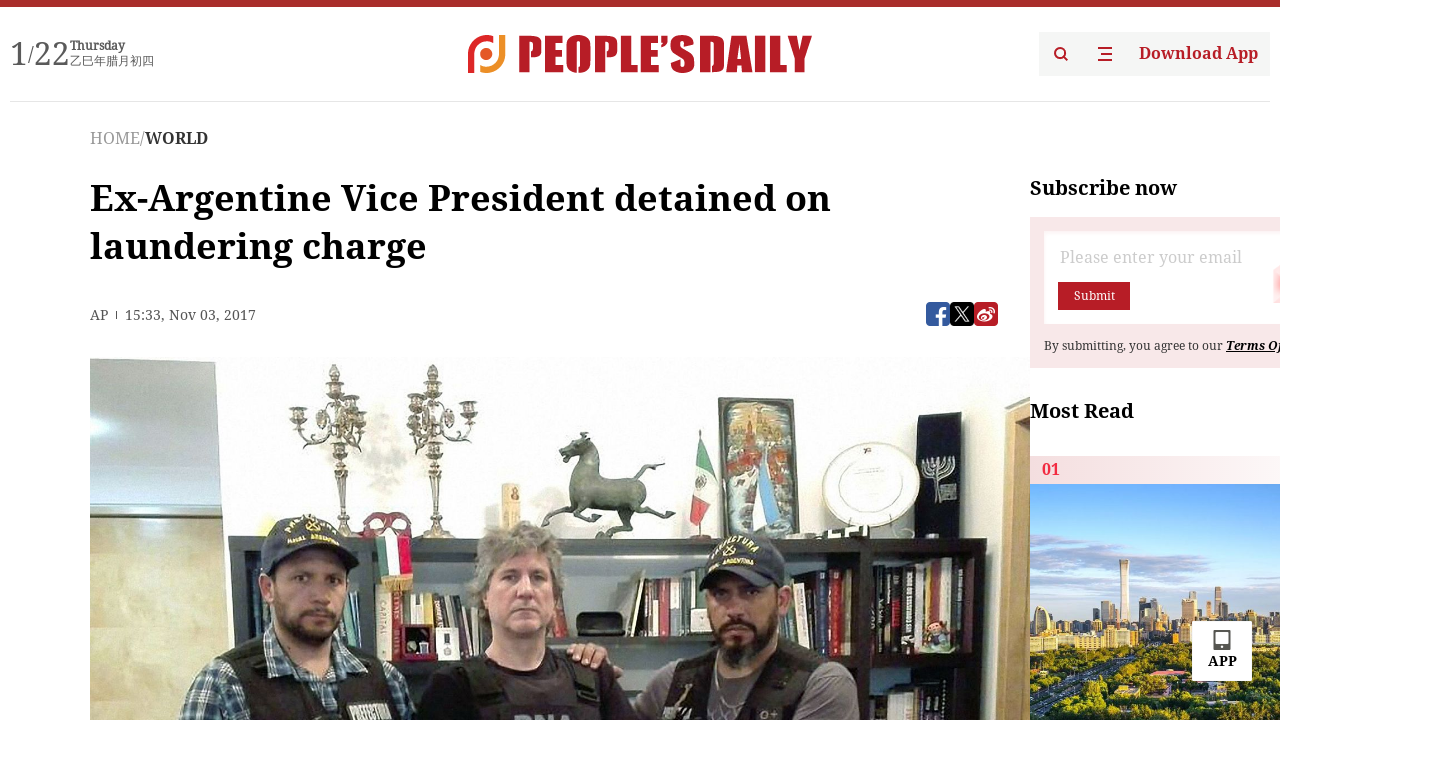

--- FILE ---
content_type: text/html;charset=UTF-8
request_url: https://peoplesdaily.pdnews.cn/world/er/30001247639
body_size: 19602
content:
<!doctype html><html lang="en"><head><meta charset="UTF-8"/><meta name="viewport" content="initial-scale=1,maximum-scale=1,minimum-scale=1,user-scalable=no"/><title>Ex-Argentine Vice President detained on laundering charge</title><style></style><meta name="title" content="Ex-Argentine Vice President detained on laundering charge"><meta name="keywords" content="WORLD,People's Daily"><meta name="description" content="Handout photo released by Naval Police showing the arrest of former Argentine vice President Amado Boudou(54) at his home in Buenos Aires on November 03, 2017. Photo: APFormer Argentine Vice President Amado Boudou has been detained on charges of illicit enrichment and money laundering, joining other members of the administration of former President Cristina Fernandez who are under arrest.A woman "><meta property="title" content="Ex-Argentine Vice President detained on laundering charge"><meta property="image" content="https://cdnpdcontent.aikan.pdnews.cn/up/cms/www/201805/19132601szg4.jpg"><meta itemprop="image" content="https://cdnpdcontent.aikan.pdnews.cn/up/cms/www/201805/19132601szg4.jpg"><meta property="description" content="Handout photo released by Naval Police showing the arrest of former Argentine vice President Amado Boudou(54) at his home in Buenos Aires on November 03, 2017. Photo: APFormer Argentine Vice President Amado Boudou has been detained on charges of illicit enrichment and money laundering, joining other members of the administration of former President Cristina Fernandez who are under arrest.A woman "><meta property="fb:app_id" content="216960335533526"><meta property="og:title" content="Ex-Argentine Vice President detained on laundering charge"><meta property="og:description" content="Handout photo released by Naval Police showing the arrest of former Argentine vice President Amado Boudou(54) at his home in Buenos Aires on November 03, 2017. Photo: APFormer Argentine Vice President Amado Boudou has been detained on charges of illicit enrichment and money laundering, joining other members of the administration of former President Cristina Fernandez who are under arrest.A woman "><meta property="og:url" content="https://peoplesdaily.pdnews.cn/world/er/30001247639"><meta property="og:image" content="https://cdnpdcontent.aikan.pdnews.cn/up/cms/www/201805/19132601szg4.jpg?x-oss-process=image/resize,l_850/auto-orient,1/quality,q_95/format,jpg"><meta property="og:image:alt" content="Handout photo released by Naval Police showing the arrest of former Argentine vice President Amado Boudou(54) at his home in Buenos Aires on November 03, 2017. Photo: APFormer Argentine Vice President Amado Boudou has been detained on charges of illicit enrichment and money laundering, joining other members of the administration of former President Cristina Fernandez who are under arrest.A woman "><meta property="og:image_wechat" content="https://cdnpdcontent.aikan.pdnews.cn/up/cms/www/201805/19132601szg4.jpg?x-oss-process=image/resize,l_850/auto-orient,1/quality,q_95/format,jpg"><meta name="twitter:title" content="Ex-Argentine Vice President detained on laundering charge"><meta property="twitter:title" content="Ex-Argentine Vice President detained on laundering charge"><meta name="twitter:image" content="https://cdnpdcontent.aikan.pdnews.cn/up/cms/www/201805/19132601szg4.jpg?x-oss-process=image/resize,l_850/auto-orient,1/quality,q_95/format,jpg"><meta property="twitter:image" content="https://cdnpdcontent.aikan.pdnews.cn/up/cms/www/201805/19132601szg4.jpg?x-oss-process=image/resize,l_850/auto-orient,1/quality,q_95/format,jpg"><meta name="twitter:image:src" content="https://cdnpdcontent.aikan.pdnews.cn/up/cms/www/201805/19132601szg4.jpg?x-oss-process=image/resize,l_850/auto-orient,1/quality,q_95/format,jpg"><meta property="twitter:image:src" content="https://cdnpdcontent.aikan.pdnews.cn/up/cms/www/201805/19132601szg4.jpg?x-oss-process=image/resize,l_850/auto-orient,1/quality,q_95/format,jpg"><meta name="twitter:description" content="Handout photo released by Naval Police showing the arrest of former Argentine vice President Amado Boudou(54) at his home in Buenos Aires on November 03, 2017. Photo: APFormer Argentine Vice President Amado Boudou has been detained on charges of illicit enrichment and money laundering, joining other members of the administration of former President Cristina Fernandez who are under arrest.A woman "><meta property="twitter:description" content="Handout photo released by Naval Police showing the arrest of former Argentine vice President Amado Boudou(54) at his home in Buenos Aires on November 03, 2017. Photo: APFormer Argentine Vice President Amado Boudou has been detained on charges of illicit enrichment and money laundering, joining other members of the administration of former President Cristina Fernandez who are under arrest.A woman "><meta name="twitter:site" content="@PeoplesDailyapp"><meta property="twitter:site" content="@PeoplesDailyapp"><meta property="al:title" content="Ex-Argentine Vice President detained on laundering charge"><meta property="al:image" content="https://cdnpdcontent.aikan.pdnews.cn/up/cms/www/201805/19132601szg4.jpg?x-oss-process=image/resize,l_850/auto-orient,1/quality,q_95/format,jpg"><meta property="al:description" content="Handout photo released by Naval Police showing the arrest of former Argentine vice President Amado Boudou(54) at his home in Buenos Aires on November 03, 2017. Photo: APFormer Argentine Vice President Amado Boudou has been detained on charges of illicit enrichment and money laundering, joining other members of the administration of former President Cristina Fernandez who are under arrest.A woman "><meta property="og:type" content="article"><meta property="og:rich_attachment" content="true"><meta name="twitter:card" content="summary_large_image"><meta property="twitter:card" content="summary_large_image"><meta name="twitter:creator" content="@PeoplesDailyapp"><meta property="twitter:creator" content="@PeoplesDailyapp"><meta property="al:type" content="article"><meta name="format-detection" content="telephone=no, email=no"/><meta name="apple-touch-fullscreen" content="YES"/><meta name="apple-mobile-web-app-capable" content="yes"/><meta name="apple-mobile-web-app-status-bar-style" content="black"/><link rel="icon" href="https://cdnpdfront.aikan.pdnews.cn/rmrb/es/rmrb-web-details-main/1.0.18/resource/image/faviconV2.png" type="image/x-icon"/><link rel="stylesheet" href="https://cdnpdfront.aikan.pdnews.cn/rmrb/es/rmrb-web-details-main/1.0.18/resource/css/plugin/normalize.css"><link rel="stylesheet" href="https://cdnpdfront.aikan.pdnews.cn/rmrb/es/rmrb-web-details-main/1.0.18/resource/css/plugin/swiper-bundle.min.css"><link rel="stylesheet" href="https://cdnpdfront.aikan.pdnews.cn/rmrb/es/rmrb-web-details-main/1.0.18/resource/css/plugin/aliPlayer.min.css"><link rel="stylesheet" href="https://cdnpdfront.aikan.pdnews.cn/rmrb/es/rmrb-web-details-main/1.0.18/resource/font/style.css"><link rel="stylesheet" href="https://cdnpdfront.aikan.pdnews.cn/rmrb/es/rmrb-web-details-main/1.0.18/resource/css/desktop/common.css"><link rel="stylesheet" href="https://cdnpdfront.aikan.pdnews.cn/rmrb/es/rmrb-web-details-main/1.0.18/resource/css/desktop/article.css"><link rel="stylesheet" href="https://cdnpdfront.aikan.pdnews.cn/rmrb/es/rmrb-web-details-main/1.0.18/resource/css/desktop/player.css"><script src="https://cdnpdfront.aikan.pdnews.cn/rmrb/es/rmrb-web-details-main/1.0.18/resource/js/share.min.js"></script><script type="module" crossorigin src="https://cdnpdfront.aikan.pdnews.cn/rmrb/es/rmrb-web-details-main/1.0.18/static/articleDesktop.2df49395.js"></script><link rel="modulepreload" href="https://cdnpdfront.aikan.pdnews.cn/rmrb/es/rmrb-web-details-main/1.0.18/static/__uno.811139bf.js"><link rel="modulepreload" href="https://cdnpdfront.aikan.pdnews.cn/rmrb/es/rmrb-web-details-main/1.0.18/static/light.beee88b5.js"><link rel="modulepreload" href="https://cdnpdfront.aikan.pdnews.cn/rmrb/es/rmrb-web-details-main/1.0.18/static/use-rtl.6a0d34a7.js"><link rel="modulepreload" href="https://cdnpdfront.aikan.pdnews.cn/rmrb/es/rmrb-web-details-main/1.0.18/static/FooterShare.d4d5bc0c.js"><link rel="modulepreload" href="https://cdnpdfront.aikan.pdnews.cn/rmrb/es/rmrb-web-details-main/1.0.18/static/index.6a84ec4d.js"><link rel="modulepreload" href="https://cdnpdfront.aikan.pdnews.cn/rmrb/es/rmrb-web-details-main/1.0.18/static/index.42c2b8bc.js"><link rel="modulepreload" href="https://cdnpdfront.aikan.pdnews.cn/rmrb/es/rmrb-web-details-main/1.0.18/static/email.b80d3b72.js"><link rel="modulepreload" href="https://cdnpdfront.aikan.pdnews.cn/rmrb/es/rmrb-web-details-main/1.0.18/static/Close.2922face.js"><link rel="modulepreload" href="https://cdnpdfront.aikan.pdnews.cn/rmrb/es/rmrb-web-details-main/1.0.18/static/index.3b214772.js"><link rel="modulepreload" href="https://cdnpdfront.aikan.pdnews.cn/rmrb/es/rmrb-web-details-main/1.0.18/static/vote.9191c2c4.js"><link rel="stylesheet" href="https://cdnpdfront.aikan.pdnews.cn/rmrb/es/rmrb-web-details-main/1.0.18/static/__uno.1f68b8f3.css"><link rel="stylesheet" href="https://cdnpdfront.aikan.pdnews.cn/rmrb/es/rmrb-web-details-main/1.0.18/static/FooterShare.536f3f2b.css"><link rel="stylesheet" href="https://cdnpdfront.aikan.pdnews.cn/rmrb/es/rmrb-web-details-main/1.0.18/static/index.262060e6.css"><link rel="stylesheet" href="https://cdnpdfront.aikan.pdnews.cn/rmrb/es/rmrb-web-details-main/1.0.18/static/index.36bdada6.css"><link rel="stylesheet" href="https://cdnpdfront.aikan.pdnews.cn/rmrb/es/rmrb-web-details-main/1.0.18/static/index.0044e19b.css"><link rel="stylesheet" href="https://cdnpdfront.aikan.pdnews.cn/rmrb/es/rmrb-web-details-main/1.0.18/static/articleDesktop.992161ba.css"><link rel="stylesheet" href="https://cdnpdfront.aikan.pdnews.cn/rmrb/es/rmrb-web-details-main/1.0.18/static/global.e64d111d.css"></head><body data-id="30001247639" data-channelid="1028" data-objecttype="8" data-topicid="" data-type="channel" id="body" class=""><div id="app"></div><header id="header"><div class="header"><div class="header-container c-container"><div class="header-main"><div id="globalHeader" class="time"></div><a href="https://peoplesdaily.pdnews.cn" class="logo"><span style="display:none">People's Daily</span> <img src="https://cdnpdfront.aikan.pdnews.cn/rmrb/es/rmrb-web-details-main/1.0.18/resource/image/header/logo.svg" alt="People's Daily English language App - Homepage - Breaking News, China News, World News and Video"></a><div class="right-content"><a class="header-search" target="_blank" href="https://peoplesdaily.pdnews.cn/searchDetails"><span style="display:none">People's Daily Search Details</span> <img src="https://cdnpdfront.aikan.pdnews.cn/rmrb/es/rmrb-web-details-main/1.0.18/resource/image/header/headerSearch.svg" alt="People's Daily English language App - Homepage - Breaking News, China News, World News and Video"> </a><span class="header-channel"><div id="headerChannel"></div><img class="header-channel-icon" src="https://cdnpdfront.aikan.pdnews.cn/rmrb/es/rmrb-web-details-main/1.0.18/resource/image/channel.svg" alt="People's Daily English language App - Homepage - Breaking News, China News, World News and Video"> </span><a class="header-download droidSerif-bold" target="_blank" href="https://peoplesdaily.pdnews.cn/publicity">Download App</a></div></div></div></div></header><main class="content-main" data-author-name="" data-author-id=""><div class="c-container"><div class="breadcrumb"><a href="https://peoplesdaily.pdnews.cn" class="droidSerif">HOME</a> <span class="droidSerif">/</span><div class="beloneName droidSerif-bold">WORLD</div></div><div class="c-content"><div class="left"><div class="c-title droidSerif-bold" id="newsTitle">Ex-Argentine Vice President detained on laundering charge</div><div class="c-details-share"><div class="c-details"><div class="c-details-extra droidSerif"><div class="form">AP</div><div class="c-publish-time none">1509723195000</div></div></div><div id="globalShare"></div></div><div class="skeleton-loading"><div class="ant-skeleton ant-skeleton-active"><div class="ant-skeleton-content"><ul class="ant-skeleton-paragraph"><li style="width:38%"></li><li style="width:100%"></li><li style="width:100%"></li><li style="width:87.5%"></li></ul><h3 class="ant-skeleton-title" style="width:100%;height:427.5px"></h3></div></div></div><div class="c-news-content none" id="newContent"><p style="text-align: center;"><img src="https://cdnpdcontent.aikan.pdnews.cn/up/cms/www/201805/19132601szg4.jpg" title="VCG111132450827.jpg" alt="VCG111132450827.jpg" width="880" height="640" style="width: 880px; height: 640px;"></p>
<p style="text-align: center;"><span style="color: rgb(127, 127, 127);">Handout photo released by Naval Police showing the arrest of former Argentine vice President Amado Boudou(54) at his home in Buenos Aires on November 03, 2017. Photo: AP</span></p>
<p style="text-align: left;">Former Argentine Vice President Amado Boudou has been detained on charges of illicit enrichment and money laundering, joining other members of the administration of former President Cristina Fernandez who are under arrest.</p>
<p style="text-align: left;">A woman who works in the court of federal Judge Ariel Lijo says Boudou was detained in his Buenos Aires apartment Friday by coast guards and will be brought before the judge. She requested anonymity because she was not authorized to speak to the press.</p>
<p style="text-align: left;">Local television channels showed Boudou in handcuffs being taken away by the guards.</p>
<p style="text-align: left;">Boudou also served as economy minister during the 2007-2015 administration of Fernandez.</p>
<p style="text-align: left;">The former official is already on trial for the irregular acquisition of a company granted contracts to print the Argentine peso.</p></div><div id="vote"></div></div><div class="right" id="mostRead"></div></div><div class="c-recommend" id="recommend"></div></div></main><div id="news-article-audio"></div><div id="hidden"></div><div id="hiddenElement"></div><footer id="globalFooter" data-audio-title="" data-audio-src="" data-audio-img=""><div class="footer-main c-container"><div class="footer-container"><div class="footer-left"><div class="footer-download"><div class="footer-title droidSerif-bold">Download App</div><div class="footer-download-top"><a target="_blank" href="https://apps.apple.com/app/peoples-daily-%E4%BA%BA%E6%B0%91%E6%97%A5%E6%8A%A5%E8%8B%B1%E6%96%87%E5%AE%A2%E6%88%B7%E7%AB%AF/id1294031865" class="droidSerif-bold"><img src="https://cdnpdfront.aikan.pdnews.cn/rmrb/es/rmrb-web-details-main/1.0.18/resource/image/footer/apple.svg" alt="People's Daily English language App - Homepage - Breaking News, China News, World News and Video"> </a><a target="_blank" href="https://sj.qq.com/appdetail/com.peopleapp.en" class="droidSerif-bold"><img src="https://cdnpdfront.aikan.pdnews.cn/rmrb/es/rmrb-web-details-main/1.0.18/resource/image/footer/android.svg" alt="People's Daily English language App - Homepage - Breaking News, China News, World News and Video"></a></div><a target="_blank" href="https://play.google.com/store/apps/details?id=com.peopleapp.en" class="download-app droidSerif-bold"><img src="https://cdnpdfront.aikan.pdnews.cn/rmrb/es/rmrb-web-details-main/1.0.18/resource/image/footer/google.svg" alt="People's Daily English language App - Homepage - Breaking News, China News, World News and Video"> <span>Google Play</span></a></div></div><div class="footer-right"><div class="footer-sitemap"><div class="footer-title droidSerif-bold">Sitemap</div><div id="footerSitemap" class="sitemap-list"></div></div><div class="footer-share" id="footerShare"></div></div></div><div class="footer-bottom"><div class="left"><div class="left-top"><a class="droidSerif" target="_blank" href="https://www.beian.gov.cn/portal/registerSystemInfo?recordcode=11010502048728" title="People's Daily English language App"><img src="https://cdnpdfront.aikan.pdnews.cn/rmrb/es/rmrb-web-details-main/1.0.18/resource/image/footer/emblem.png" alt="People's Daily English language App - Homepage - Breaking News, China News, World News and Video"> <span>京公网安备 11010502048728号 Copyright 2023 People's Daily </span></a><a class="droidSerif" target="_blank" href="https://beian.miit.gov.cn/#/Integrated/recordQuery" title="People's Daily English language App">ICP Registration Number: 16066560</a></div><a class="droidSerif" title="People's Daily English language App">Disinformation report:rmrbywapp@126.com</a></div><div class="right"><a class="privacyPolicy" href="https://peoplesdaily.pdnews.cn/privacyPolicy" target="_blank" title="People's Daily English language App">Privacy policy</a> <i class="line"></i> <a class="aboutUs" href="https://peoplesdaily.pdnews.cn/aboutUs" target="_blank" title="People's Daily English language App">Terms of Service</a> <i class="line"></i> <a class="aboutPeopleDaily" href="https://peoplesdaily.pdnews.cn/aboutPeopleDaily" target="_blank" title="People's Daily English language App">About People's Daily</a> <i class="line"></i> <a class="peoplesDaily" href="" target="_blank" title="People's Daily English language App">PEOPLE'S DAILY</a></div></div></div></footer><script src="https://wkbrs1.tingyun.com/js/cIHjmnMVaiY.js"></script><script src="https://cdnpdfront.aikan.pdnews.cn/rmrb/es/rmrb-web-details-main/1.0.18/resource/js/sensorsdata.min.js"></script><script src="https://cdnpdfront.aikan.pdnews.cn/rmrb/es/rmrb-web-details-main/1.0.18/resource/js/aliPlayer.min.js"></script><script src="https://cdnpdfront.aikan.pdnews.cn/rmrb/es/rmrb-web-details-main/1.0.18/resource/js/swiper-bundle.min.js"></script><script src="https://cdnpdfront.aikan.pdnews.cn/rmrb/es/rmrb-web-details-main/1.0.18/resource/js/echart.min.js"></script><script src="https://cdnpdfront.aikan.pdnews.cn/rmrb/es/rmrb-web-details-main/1.0.18/resource/js/ecStat.min.js"></script><script>!(function (c,b,d,a) {c[a] ||(c[a] ={})
c[a].config ={pid:'bayc9l9j1x@7e5f11667efff4b',appType:'web',imgUrl:'https://arms-retcode.aliyuncs.com/r.png?',sendResource:true,enableLinkTrace:true,behavior:true
}
with (b) with (body) with (insertBefore(createElement('script'),firstChild)) setAttribute('crossorigin','',src =d
)
})(window,document,'https://retcode.alicdn.com/retcode/bl.js','__bl')</script><script>var echartOptions = undefined;var shareInfo = {"fullUrl":"https://cdnpdcontent.aikan.pdnews.cn/up/cms/www/201805/19132601szg4.jpg","shareSwitch":1,"shareTitle":"Ex-Argentine Vice President detained on laundering charge","shareDescription":"Handout photo released by Naval Police showing the arrest of former Argentine vice President Amado Boudou(54) at his home in Buenos Aires on November 03, 2017. Photo: APFormer Argentine Vice President Amado Boudou has been detained on charges of illicit enrichment and money laundering, joining other members of the administration of former President Cristina Fernandez who are under arrest.A woman "};var contentDetailsJson = {"channelRels":[{"sortValue":1,"channelAlias":"world","channelLevel":2,"channelName":"WORLD","channelId":1028}],"description":"Handout photo released by Naval Police showing the arrest of former Argentine vice President Amado Boudou(54) at his home in Buenos Aires on November 03, 2017. Photo: APFormer Argentine Vice President Amado Boudou has been detained on charges of illicit enrichment and money laundering, joining other members of the administration of former President Cristina Fernandez who are under arrest.A woman "};</script></body></html>